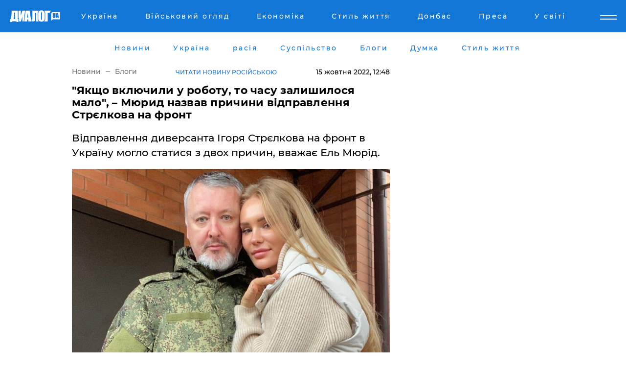

--- FILE ---
content_type: text/html; charset=UTF-8
request_url: https://www.dialog.ua/ukr/blogs/260618_1665826615
body_size: 11375
content:
<!DOCTYPE html>
<html xmlns="http://www.w3.org/1999/xhtml" dir="ltr" lang="uk" xmlns:og="http://ogp.me/ns#">
<head>
    <meta http-equiv="Content-Type" content="text/html; charset=utf-8" />
    <meta name="viewport" content="width=device-width, initial-scale=1">

    <title>&quot;Якщо включили у роботу, то часу залишилося мало&quot;, – Мюрид назвав причини відправлення Стрєлкова на фронт - | Диалог.UA</title>
    <meta name="description" content="Відправлення диверсанта Ігоря Стрєлкова на фронт в Україну могло статися з двох причин, вважає Ель Мюрід.">
    <meta name="keywords" content=", стрєлков, війна, україна, росія, путін укр нет, последние новости дня">
    <link rel="canonical" href="https://www.dialog.ua/ukr/blogs/260618_1665826615"/>
    
                        <link rel="amphtml" href="https://www.dialog.ua/ukr/blogs/260618_1665826615/amp">
            
     <meta http-equiv="x-dns-prefetch-control" content="on">
 <link rel="dns-prefetch" href="//google-analytics.com">
 <link rel="dns-prefetch" href="//connect.facebook.net">
 <link rel="dns-prefetch" href="//securepubads.g.doubleclick.net">
 <link rel="preconnect" href="//securepubads.g.doubleclick.net">
 <link rel="dns-prefetch" href="//cm.g.doubleclick.net">
 <link rel="preconnect" href="//cm.g.doubleclick.net">
 <link rel="dns-prefetch" href="//counter.yadro.ru">
 <link rel="dns-prefetch" href="//www.googletagmanager.com/">
 <link rel='dns-prefetch' href='https://ajax.googleapis.com'/>
    <meta name='yandex-verification' content='7fdab9f0679cc6c0'/>

    <!-- news_keywords (only for news/index) -->
            <meta name="news_keywords" content=", стрєлков, війна, україна, росія, путін укр нет, последние новости дня">
    
    <meta name="author" content="Dialog.ua">
    <link rel="shortcut icon" href="/favicon.ico">

            <link rel="stylesheet" href="/css/style.min.css?ver=12" type="text/css">
    
    <style>
        /** =================== MONTSERRAT =================== **/

        /** Montserrat Thin **/
        @font-face {
            font-family: "Montserrat";
            font-display: swap;
            font-weight: 100;
            font-style: normal;
            src: url("/css/fonts/Montserrat-Thin.woff2") format("woff2"),
            url("/css/fonts/Montserrat-Thin.woff") format("woff");
        }

        /** Montserrat Thin-Italic **/
        @font-face {
            font-family: "Montserrat";
            font-display: swap;
            font-weight: 100;
            font-style: italic;
            src: url("/css/fonts/Montserrat-ThinItalic.woff2") format("woff2"),
            url("/css/fonts/Montserrat-ThinItalic.woff") format("woff");
        }

        /** Montserrat Light **/
        @font-face {
            font-family: "Montserrat";
            font-display: swap;
            font-weight: 300;
            font-style: normal;
            src: url("/css/fonts/Montserrat-Light.woff2") format("woff2"),
            url("/css/fonts/Montserrat-Light.woff") format("woff");
        }

        /** Montserrat Light-Italic **/
        @font-face {
            font-family: "Montserrat";
            font-display: swap;
            font-weight: 300;
            font-style: italic;
            src: url("/css/fonts/Montserrat-LightItalic.woff2") format("woff2"),
            url("/css/fonts/Montserrat-LightItalic.woff") format("woff");
        }


        /** Montserrat Medium **/
        @font-face {
            font-family: "Montserrat";
            font-display: swap;
            font-weight: 500;
            font-style: normal;
            src: url("/css/fonts/Montserrat-Medium.woff2") format("woff2"),
            url("/css/fonts/Montserrat-Medium.woff") format("woff");
        }

        /** Montserrat Bold **/
        @font-face {
            font-family: "Montserrat";
            font-display: swap;
            font-weight: 600;
            font-style: normal;
            src: url("/css/fonts/Montserrat-Bold.woff2") format("woff2"),
            url("/css/fonts/Montserrat-Bold.woff") format("woff");
        }

        /** Montserrat ExtraBold **/
        @font-face {
            font-family: "Montserrat";
            font-display: swap;
            font-weight: 800;
            font-style: normal;
            src: url("/css/fonts/Montserrat-ExtraBold.woff2") format("woff2"),
            url("/css/fonts/Montserrat-ExtraBold.woff") format("woff");
        }
    </style>

    <!-- og meta -->
    <!-- Facebook Meta -->
    <meta property="fb:app_id" content="1010365385685044" />
    <meta property="og:url" content="https://www.dialog.ua/ukr/blogs/260618_1665826615" />
    <meta property="og:site_name" content="Диалог.UA" />
    <meta property="og:title" content='"Якщо включили у роботу, то часу залишилося мало", – Мюрид назвав причини відправлення Стрєлкова на фронт' />
    <meta property="og:type" content="article">
    <meta property="og:description" content='Відправлення диверсанта Ігоря Стрєлкова на фронт в Україну могло статися з двох причин, вважає Ель Мюрід.' />
    <meta property="og:image" content="https://www.dialog.ua/images/news/180d9ff043a4c9be29f9f155da6afdc2.jpg" />
            <meta property="og:image:width" content="1108" />
        <meta property="og:image:height" content="739" />
    <!-- Twitter Meta -->
<meta name="twitter:card" content="summary_large_image">
<meta name="twitter:site" content="@Dialog_UA">
<meta name="twitter:creator" content="@Dialog_UA">
<meta name="twitter:title" content="&quot;Якщо включили у роботу, то часу залишилося мало&quot;, – Мюрид назвав причини відправлення Стрєлкова на фронт">
<meta name="twitter:description" content="Відправлення диверсанта Ігоря Стрєлкова на фронт в Україну могло статися з двох причин, вважає Ель Мюрід.">
<meta name="twitter:image" content="https://www.dialog.ua/images/news/180d9ff043a4c9be29f9f155da6afdc2.jpg">
<meta name="twitter:domain" content="www.dialog.ua>">    <meta name="google-site-verification" content="jZKJrW_rC4oKR50hCSQ9LFM1XjJbWaQQnPgLYvrSx00" />

    <!-- Google tag (gtag.js) -->
    <script async src="https://www.googletagmanager.com/gtag/js?id=G-HJDW518ZWK" type="5c8d3b3f05a50bb4caf39470-text/javascript"></script>
    <script type="5c8d3b3f05a50bb4caf39470-text/javascript">
      window.dataLayer = window.dataLayer || [];
      function gtag(){dataLayer.push(arguments);}
      gtag('js', new Date());

      gtag('config', 'G-HJDW518ZWK');
    </script>
    
    <link rel="manifest" href="/manifest.json">

    <link rel="alternate" hreflang="ru" href="https://www.dialog.ua/blogs/260618_1665826615" /><link rel="alternate" hreflang="uk" href="https://www.dialog.ua/ukr/blogs/260618_1665826615" />
    
    <link rel="apple-touch-icon" href="/img/apple-touch-icon.png">

    </head>
<body>
<div class="overlay"></div>

<div class="header_contn">
    <header class="sticky">
        <div class="container">
            <div class="header-content">
                <div class="header-logo">

                    
                    
                    <a href="https://www.dialog.ua/ukr" class="logo">
                        <img src="/css/images/logo.svg" class="logo-main" alt="" width="103" height="24">
                    </a>
                </div>

                <nav>
                    <div class="nav-menu">
                        <ul class="main-menu">
                                                                <li><a href="https://www.dialog.ua/ukr/ukraine"><span>Україна</span></a></li>
                                                                    <li><a href="https://www.dialog.ua/ukr/war"><span>Військовий огляд</span></a></li>
                                                                    <li><a href="https://www.dialog.ua/ukr/business"><span>Економіка</span></a></li>
                                                                    <li><a href="https://life.dialog.ua/ukr"><span>Стиль життя</span></a></li>
                                                                    <li><a href="https://www.dialog.ua/ukr/tag/274"><span>Донбас</span></a></li>
                                                                    <li><a href="https://www.dialog.ua/ukr/press-release"><span>Преса</span></a></li>
                                                                    <li><a href="https://www.dialog.ua/ukr/world"><span>У світі</span></a></li>
                                                        </ul>
                    </div>

                    <span class="mask"></span>
                </nav>

            </div>
    </div>
    <!-- выпадающее меню -->
    <div class="mobile-nav-wrap" role="navigation">
        <div class="mobile-header-nav ">

            <div class="menu-content">

                <div class="mobile-menu-head">

                    <a class="mobile-menu-head__close" href="#">
                        <img src="/css/images/menu-close.svg" alt="">
                    </a>

                    <span class="mobile-menu-head__logo"><a href=""> <img src="/css/images/logo.svg" alt=""></a></span>

                    <div class="language-selection__mob-menu"><a href="">UA</a></div>
                </div>

                
                <div class="menu-column">
                                                                                <span class="menu-column__title">Главная</span>
                                        <ul>

                                                    <li><a href="https://www.dialog.ua/ukr/news"><span>Новини</span></a></li>
                                                    <li><a href="https://www.dialog.ua/ukr/russia"><span>расія</span></a></li>
                                                    <li><a href="https://www.dialog.ua/ukr/world"><span>У світі</span></a></li>
                                                    <li><a href="https://www.dialog.ua/ukr/war"><span>Військовий огляд</span></a></li>
                                                    <li><a href="https://www.dialog.ua/ukr/science"><span>Наука і техніка</span></a></li>
                                                    <li><a href="https://www.dialog.ua/ukr/business"><span>Економіка</span></a></li>
                                                    <li><a href="https://www.dialog.ua/ukr/opinion"><span>Думка</span></a></li>
                                                    <li><a href="https://www.dialog.ua/ukr/blogs"><span>Блоги</span></a></li>
                                                    <li><a href="https://www.dialog.ua/ukr/press-release"><span>Прес-релізи</span></a></li>
                                                    <li><a href="https://showbiz.dialog.ua/ukr"><span>Шоу-бізнес</span></a></li>
                                                    <li><a href="https://www.dialog.ua/health"><span>Здоровье</span></a></li>
                                                    <li><a href="https://www.dialog.ua/ukr/ukraine"><span>Україна</span></a></li>
                                                    <li><a href="https://www.dialog.ua/sport"><span>Спорт</span></a></li>
                                                    <li><a href="https://www.dialog.ua/culture"><span>Культура</span></a></li>
                                                    <li><a href="https://www.dialog.ua/tag/304"><span>Беларусь</span></a></li>
                                            </ul>
                                    </div>
                
                <div class="menu-column">
                                        <span class="menu-column__title">Города</span>
                                        <ul>

                                                    <li><a href="https://www.dialog.ua/tag/18"><span>Донецк</span></a></li>
                                                    <li><a href="https://www.dialog.ua/tag/28"><span>Луганск</span></a></li>
                                                    <li><a href="https://www.dialog.ua/tag/23"><span>Киев</span></a></li>
                                                    <li><a href="https://www.dialog.ua/tag/29"><span>Харьков</span></a></li>
                                                    <li><a href="https://www.dialog.ua/tag/30"><span>Днепр</span></a></li>
                                                    <li><a href="https://www.dialog.ua/tag/34"><span>Львов</span></a></li>
                                                    <li><a href="https://www.dialog.ua/tag/33"><span>Одесса</span></a></li>
                                            </ul>
                                    </div>
                
                <div class="menu-column">
                                        <span class="menu-column__title">Война на Донбассе и в Крыму</span>
                                        <ul>

                                                    <li><a href="https://www.dialog.ua/tag/154"><span>"ДНР"</span></a></li>
                                                    <li><a href="https://www.dialog.ua/tag/156"><span>"ЛНР"</span></a></li>
                                                    <li><a href="https://www.dialog.ua/tag/2"><span>Оккупация Крыма</span></a></li>
                                                    <li><a href="https://www.dialog.ua/tag/27"><span>Новости Крыма</span></a></li>
                                                    <li><a href="https://www.dialog.ua/tag/274"><span>Донбасс</span></a></li>
                                                    <li><a href="https://www.dialog.ua/tag/116"><span>Армия Украины</span></a></li>
                                            </ul>
                                    </div>
                
                <div class="menu-column">
                                        <span class="menu-column__title">Лайф стайл</span>
                                        <ul>

                                                    <li><a href="https://www.dialog.ua/health"><span>Здоровье</span></a></li>
                                                    <li><a href="https://www.dialog.ua/donation.html"><span>Помощь проекту</span></a></li>
                                                    <li><a href="https://life.dialog.ua/ukr"><span>Стиль життя</span></a></li>
                                                    <li><a href="https://showbiz.dialog.ua/ukr"><span>Шоу-бізнес</span></a></li>
                                                    <li><a href="https://www.dialog.ua/culture"><span>Культура</span></a></li>
                                                    <li><a href="https://news.dialog.ua/ukr"><span>Суспільство</span></a></li>
                                            </ul>
                                    </div>
                
                <div class="menu-column">
                                        <span class="menu-column__title">Прес-релізи</span>
                                        <ul>

                                                    <li><a href="https://www.dialog.ua/ukr/press-release"><span>Прес-релізи</span></a></li>
                                            </ul>
                                    </div>
                
                <div class="menu-column">
                                        <span class="menu-column__title">Авторское</span>
                                        <ul>

                                                    <li><a href="https://www.dialog.ua/ukr/opinion"><span>Думка</span></a></li>
                                                    <li><a href="https://www.dialog.ua/ukr/blogs"><span>Блоги</span></a></li>
                                                    <li><a href="https://www.dialog.ua/tag/63"><span>ИноСМИ</span></a></li>
                                            </ul>
                                    </div>
                
            </div>

        </div>
    </div>

    
        <a class="mobile-menu-toggle js-toggle-menu hamburger-menu button" href="#">
            <span class="menu-item menu-item-1"></span>
            <span class="menu-item"></span>
        </a>

        <div class="language-selection language-selection--mobile">
            <a href="/">
                RU            </a>
        </div>
    </header>
</div>


    <!-- MAIN PART -->
<main class="">
    <div class="container">

        <div class="top-content-menu">
            <div class="top-content-menu__nav">
                <ul>
                                                <li><a href="https://www.dialog.ua/ukr/news"><span>Новини</span></a></li>
                                                    <li><a href="https://www.dialog.ua/ukr/ukraine"><span>Україна</span></a></li>
                                                    <li><a href="https://www.dialog.ua/ukr/russia"><span>расія</span></a></li>
                                                    <li><a href="https://news.dialog.ua/ukr/"><span>Суспільство</span></a></li>
                                                    <li><a href="https://www.dialog.ua/ukr/blogs"><span>Блоги</span></a></li>
                                                    <li><a href="https://www.dialog.ua/ukr/opinion"><span>Думка</span></a></li>
                                                    <li><a href="https://life.dialog.ua/ukr"><span>Стиль життя</span></a></li>
                                        </ul>
            </div>

            <span class="mask"></span>
        </div>

        <div class="section-content section_news">

            
    <div class="main-content news_main_content">
        <div class="content content--new-inner news_content_blok  news_innner">



            
                
            
            <!-- update news button -->
            <div class="new-head">
                <script type="application/ld+json">
    {
        "@context": "http://schema.org",
        "@type": "NewsArticle",
        "mainEntityOfPage":{
            "@type":"WebPage",
            "@id":"https://www.dialog.ua/ukr/blogs/260618_1665826615"
        },
        "headline": "&quot;Якщо включили у роботу, то часу залишилося мало&quot;, – Мюрид назвав причини відправлення Стрєлкова на фронт",
                 "image": {
            "@type": "ImageObject",
            "representativeOfPage": "true",
            "url": "https://www.dialog.ua/images/news/180d9ff043a4c9be29f9f155da6afdc2.jpg",
            "width": 1108,
            "height": 739        },
                    "datePublished": "2022-10-15T12:48:55+03:00",
                 "dateModified": "2022-10-15T19:12:14+03:00",
        
                "author": {
            "@type": "Organization",
            "name": "Dialog.ua"
        },
            
        "publisher": {
                "@type": "Organization",
                "name": "Dialog.ua",
                "logo": {
                    "@type": "ImageObject",
                    "url": "https://www.dialog.ua/img/publisher_logo.jpg",
                    "width": 309,
                    "height": 148
                }
            },

        "description": "Відправлення диверсанта Ігоря Стрєлкова на фронт в Україну могло статися з двох причин, вважає Ель Мюрід.",
        "articleBody": "Полковник ФСБ РФ, військовий злочинець Ігор Стрєлков, який закликав до посилення кровопролиття в Україні, сам вирушив на фронт.Рішення щодо нього могли прийняти з двох причин. Їх озвучив російський блогер, військовий і політичний оглядач Анатолій Несміян (Ель Мюрід) у Telegram.Він запевнив, що питання взяття у полон Стрєлкова є пріоритетним як для українських, так і для іноземних спецслужб. Цей персонаж є ключовим підозрюваним у справах про військові злочини в Україні та знищення цивільного борту МН17. Його затримання стало б подарунком для України.Не виключено, що Стрєлкова відправляють на фронт, щоб його позбутися.&quot;Війна вкрай зручний спосіб взагалі вирішити проблему небажаного свідка&quot;, – припустив Мюрид.Але є, на його думку, цікавіша причина, чому Стрєлкова дістали із засіків. Його можуть готувати як заміну диктатору Володимиру Путіну, який перестав влаштовувати як противників спецоперації, так і її гарячих прихильників.&quot;Виникає питання наступника, і тут є два можливі варіанти: або це буде людина, яка піде на угоди із Заходом, що неминуче призведе до втрати всього, що було отримано протягом останніх восьми років, або це буде фігура, абсолютно неприйнятна для Заходу, що гарантує продовження банкету, але вже із новими офіціантами&quot;, - розповів Мюрид.Як останній сценарій відмінно підходить добре відомий у РФ маргінал Стрєлков. З нього, мабуть, зараз почнуть ліпити образ &quot;героя війни&quot; на противагу бункерному Путіну.&quot;Його тримали у запасі вісім років і витягли саме зараз, можна припустити, що події починають розвиватися досить швидко. Якщо Стрєлкова вже включили у роботу, то, можливо, часу залишилося мало&quot;, - констатував російський блогер.Раніше Діалог.UA повідомляв, що Стрєлков закликає росіян бігти з Криму на тлі &quot;феєрверку&quot; на мосту.Ми також писали, що сумний Стрєлков визнав катастрофу ЗС РФ на Східному фронті.Редакція сайту не несе відповідальності за зміст блогів. Думка редакції може відрізнятись від авторської.ВАЖЛИВЕ ПОВІДОМЛЕННЯ ВІД РЕДАКЦІЇ!",
        "keywords": "стрєлков, війна, україна, росія, путін"
        }

</script>
                
<script type="application/ld+json">
    {
        "@context": "http://schema.org",
        "@type": "BreadcrumbList",
        "itemListElement": [
            {
                "@type": "ListItem",
                "position": 1,
                "item": {
                    "@id": "https://www.dialog.ua",
                    "name": "Главная"
                }
            },
            {
                "@type": "ListItem",
                "position": 2,
                "item": {
                    "@id": "https://www.dialog.ua/blogs",
                    "name": "Блоги"
                }
            }
        ]
    }
</script>

                
                    <div class="breadcrumbs">
                        <a href="https://www.dialog.ua/ukr">
                            Новини                        </a>
                        <span class="sep"></span>
                        <a href="/ukr/blogs">Блоги</a>
                    </div>

                

                                    <div class="read-another-language">
                        <a href="https://www.dialog.ua/blogs/260618_1665826615">Читати новину російською</a>
                    </div>
                
                <span class="new-head__date">
                    15 жовтня 2022, 12:48                </span>
            </div>

            
            <div class="new-inner inner_news">

                <h1>"Якщо включили у роботу, то часу залишилося мало", – Мюрид назвав причини відправлення Стрєлкова на фронт</h1>

                <p class="preview">Відправлення диверсанта Ігоря Стрєлкова на фронт в Україну могло статися з двох причин, вважає Ель Мюрід.</p>

                <p><img src="https://www.dialog.ua/images/news/180d9ff043a4c9be29f9f155da6afdc2.jpg" alt="&quot;Якщо включили у роботу, то часу залишилося мало&quot;, – Мюрид назвав причини відправлення Стрєлкова на фронт" /></p>
                
                        <div class="banner banner--news align-center align-center" style="">
        <script async src="https://pagead2.googlesyndication.com/pagead/js/adsbygoogle.js?client=ca-pub-3695032019363550" crossorigin="anonymous" type="5c8d3b3f05a50bb4caf39470-text/javascript"></script>
<!-- Под фото новость Десктоп -->
<ins class="adsbygoogle"
     style="display:block"
     data-ad-client="ca-pub-3695032019363550"
     data-ad-slot="1996806517"
     data-ad-format="auto"
     data-full-width-responsive="true"></ins>
<script type="5c8d3b3f05a50bb4caf39470-text/javascript">
     (adsbygoogle = window.adsbygoogle || []).push({});
</script>    </div>
                
                

                                                    
                
                <p>Полковник ФСБ РФ, військовий злочинець Ігор Стрєлков, який закликав до посилення кровопролиття в Україні, сам <a href="https://www.dialog.ua/war/260613_1665821333">вирушив на фронт</a>.</p><p>Рішення щодо нього могли прийняти з двох причин. Їх озвучив російський блогер, військовий і політичний оглядач Анатолій Несміян (Ель Мюрід) у <a href="https://t.me/anatoly_nesmiyan/5424">Telegram</a>.</p>        <div class="news-content-ad align-center" style="">
        <script async src="https://pagead2.googlesyndication.com/pagead/js/adsbygoogle.js?client=ca-pub-3695032019363550" crossorigin="anonymous" type="5c8d3b3f05a50bb4caf39470-text/javascript"></script>
<!-- В тело новости проверка Диалог -->
<ins class="adsbygoogle"
     style="display:block"
     data-ad-client="ca-pub-3695032019363550"
     data-ad-slot="7403794482"
     data-ad-format="auto"
     data-full-width-responsive="true"></ins>
<script type="5c8d3b3f05a50bb4caf39470-text/javascript">
     (adsbygoogle = window.adsbygoogle || []).push({});
</script>    </div>
<p>Він запевнив, що питання взяття у полон Стрєлкова є пріоритетним як для українських, так і для іноземних спецслужб. Цей персонаж є ключовим підозрюваним у справах про військові злочини в Україні та знищення цивільного борту МН17. Його затримання стало б подарунком для України.</p><p>Не виключено, що Стрєлкова відправляють на фронт, щоб його позбутися.</p><p><strong>"Війна вкрай зручний спосіб взагалі вирішити проблему небажаного свідка", </strong>– припустив Мюрид.</p><p>Але є, на його думку, цікавіша причина, чому Стрєлкова дістали із засіків. Його можуть готувати як заміну диктатору Володимиру Путіну, який перестав влаштовувати як противників спецоперації, так і її гарячих прихильників.</p><p><strong>"Виникає питання наступника, і тут є два можливі варіанти: або це буде людина, яка піде на угоди із Заходом, що неминуче призведе до втрати всього, що було отримано протягом останніх восьми років, або це буде фігура, абсолютно неприйнятна для Заходу, що гарантує продовження банкету, але вже із новими офіціантами",</strong> - розповів Мюрид.</p><p>Як останній сценарій відмінно підходить добре відомий у РФ маргінал Стрєлков. З нього, мабуть, зараз почнуть ліпити образ "героя війни" на противагу бункерному Путіну.</p><p><strong>"Його тримали у запасі вісім років і витягли саме зараз, можна припустити, що події починають розвиватися досить швидко. Якщо Стрєлкова вже включили у роботу, то, можливо, часу залишилося мало",</strong> - констатував російський блогер.</p><p><em>Раніше Діалог.UA повідомляв, що <a href="https://www.dialog.ua/russia/260168_1665212247">Стрєлков закликає</a> росіян бігти з Криму на тлі "феєрверку" на мосту.</em></p><p><em>Ми також писали, що сумний <a href="https://www.dialog.ua/war/260143_1665165207">Стрєлков визнав</a> катастрофу ЗС РФ на Східному фронті.</em></p><p><em><strong>Редакція сайту не несе відповідальності за зміст блогів. Думка редакції може відрізнятись від авторської.</strong></em></p><p><a href="https://www.dialog.ua/donation.html">ВАЖЛИВЕ ПОВІДОМЛЕННЯ ВІД РЕДАКЦІЇ!</a></p>
                                                            <span class="author">Автор:
                        <a target="_blank" href="https://www.dialog.ua/person/El_Murid">Эль Мюрид</a>                    </span>
                                                </div>

                            <div class="tags">
                                            <a target="_blank" href="https://www.dialog.ua/ukr/tag/67">Володимир Путін</a>                                            <a target="_blank" href="https://www.dialog.ua/ukr/tag/81">Армія Росії</a>                                            <a target="_blank" href="https://www.dialog.ua/ukr/tag/165">Новини Росії</a>                                            <a target="_blank" href="https://www.dialog.ua/ukr/tag/182">Ігор Стрєлков</a>                                            <a target="_blank" href="https://www.dialog.ua/ukr/tag/703">Війна України з Росією</a>                                    </div>
            
            <div class="share">
                <div class="socials">
                    <button class="open-comments mobile-hide">+ Добавить Комментарий</button>
                    <div class="shareaholic-canvas" data-app="share_buttons" data-app-id="26969635"></div>
                </div>
            </div>

            
            
                        <div class="banner mobile-hide align-center" style="width: 650px;">
        <!-- Вниз новости НВ Дизайн Диалог Декстоп -->
<ins class="adsbygoogle"
     style="display:block"
     data-ad-client="ca-pub-3660307541539783"
     data-ad-slot="3521732345"
     data-ad-format="auto"
     data-full-width-responsive="true"></ins>
<script type="5c8d3b3f05a50bb4caf39470-text/javascript">
     (adsbygoogle = window.adsbygoogle || []).push({});
</script>    </div>
                
            



            
                            <h2 class="margin-small"><a href="https://www.dialog.ua/ukr/news">Останні новини</a></h2>
<div class="news last-news">
    
        <div class="new-item">
            <p>
                <a href="https://www.dialog.ua/ukr/business/327205_1768565031"><strong>Уряд РФ розпродає валюту та золото рекордними темпами</strong></a>                            </p>
            <span class="new-item__time">14:05</span>
        </div>

    
        <div class="new-item">
            <p>
                <a href="https://www.dialog.ua/ukr/business/327200_1768559906">У РФ переходять на "безпілотне виробництво" та запускають "темні цехи"</a>                            </p>
            <span class="new-item__time">12:46</span>
        </div>

    
        <div class="new-item">
            <p>
                <a href="https://www.dialog.ua/ukr/business/327197_1768557365"><strong>Китай припинив закупівлі ключового енергетичного ресурсу у Росії</strong></a>                            </p>
            <span class="new-item__time">12:09</span>
        </div>

    
        <div class="new-item">
            <p>
                <a href="https://www.dialog.ua/ukr/war/327195_1768554938"><strong>Партизани "Атеш" отримали секретну інформацію штабу окупантів, відповідальних за штурм Покровська</strong></a>                            </p>
            <span class="new-item__time">11:22</span>
        </div>

    
        <div class="new-item">
            <p>
                <a href="https://www.dialog.ua/ukr/world/327192_1768552170"><strong>ЄС прийме Україну на спрощених умовах в обмін на територію для Путіна – FT</strong></a>                            </p>
            <span class="new-item__time">10:46</span>
        </div>

    
        <div class="new-item">
            <p>
                <a href="https://news.dialog.ua/ukr/327191_1768551006"><strong>В Україні діє режим НС: нові правила пересування у комендантську годину – Денис Шмигаль</strong></a>                            </p>
            <span class="new-item__time">10:14</span>
        </div>

    
        <div class="new-item">
            <p>
                <a href="https://www.dialog.ua/ukr/ukraine/327190_1768549891">В Україні затримали членів відомої міжнародної хакерської групи Black Basta – Офіс Генпрокурора</a>                            </p>
            <span class="new-item__time">09:57</span>
        </div>

    
        <div class="new-item">
            <p>
                <a href="https://www.dialog.ua/ukr/opinion/327178_1768510182">"Світ живе іншими поняттями..." – Портніков попередив українців про неминучі наслідки війни, але про це мовчать</a>                <span class="new-item__icon"><img src="/css/images/video-icon.svg" class="video-icon" alt=""></span>            </p>
            <span class="new-item__time">09:34</span>
        </div>

    
        <div class="new-item">
            <p>
                <a href="https://www.dialog.ua/ukr/russia/327189_1768548192">Не тільки Україна: Путін розширив свої військові вимоги – ISW</a>                            </p>
            <span class="new-item__time">09:25</span>
        </div>

    
        <div class="new-item">
            <p>
                <a href="https://www.dialog.ua/ukr/world/327188_1768547040">Прем'єр-міністр Польщі Туск відповів Трампу за "зволікання Зеленським підписання мирної угоди"</a>                            </p>
            <span class="new-item__time">09:08</span>
        </div>

    
        <div class="new-item">
            <p>
                <a href="https://www.dialog.ua/ukr/business/327187_1768546893">Світові ціни на нафту обвалилися на тлі подій в Ірані: такого давно не було – Bloomberg</a>                            </p>
            <span class="new-item__time">09:06</span>
        </div>

    
        <div class="new-item">
            <p>
                <a href="https://sport.dialog.ua/ukr/327186_1768546705">Ветеран і колишній "холостяк" Олександр "Терен" отримав нагороди від Зеленського</a>                            </p>
            <span class="new-item__time">09:02</span>
        </div>

    
        <div class="new-item">
            <p>
                <a href="https://www.dialog.ua/ukr/opinion/327179_1768512725">Костенко заявив, що в України з'явився "козир", який допоможе перемогти та захистить від нового нападу</a>                            </p>
            <span class="new-item__time">08:45</span>
        </div>

    
        <div class="new-item">
            <p>
                <a href="https://www.dialog.ua/ukr/world/327185_1768544893">Британія не погодилася з пропозицією Франції й Італії розпочати прямі переговори з Путіним</a>                            </p>
            <span class="new-item__time">08:37</span>
        </div>

    
        <div class="new-item">
            <p>
                <a href="https://www.dialog.ua/ukr/war/327180_1768513108">"Підтверджує небажання Росії закінчувати війну", – у ЦПД показали, чим фейк Кремля обернувся для України</a>                            </p>
            <span class="new-item__time">08:20</span>
        </div>

    
        <div class="new-item">
            <p>
                <a href="https://www.dialog.ua/ukr/ukraine/327184_1768542669">Британія виділяє Україні 20 млн фунтів: відомо, на що підуть кошти</a>                            </p>
            <span class="new-item__time">08:03</span>
        </div>

    
        <div class="new-item">
            <p>
                <a href="https://www.dialog.ua/ukr/ukraine/327183_1768540359"><strong>"Мої рахунки заблокували", – Тимошенко не змогла внести заставу</strong></a>                            </p>
            <span class="new-item__time">07:17</span>
        </div>

    
        <div class="new-item">
            <p>
                <a href="https://www.dialog.ua/ukr/war/327182_1768538520"><strong>Українські F-16 отримають нові ракети й авіабомби від Нідерландів</strong></a>                            </p>
            <span class="new-item__time">07:11</span>
        </div>

    
        <div class="new-item">
            <p>
                <a href="https://www.dialog.ua/ukr/world/327181_1768521822"><strong>"Я вручила Трампу Нобелівську премію", – Мачадо після візиту до Білого дому зробила резонансну заяву</strong></a>                            </p>
            <span class="new-item__time">07:10</span>
        </div>

    
        <div class="new-item">
            <p>
                <a href="https://www.dialog.ua/ukr/ukraine/327177_1768509778"><strong>Україна запускає антикризові заходи в енергетиці: прем'єрка назвала 10 кроків</strong></a>                            </p>
            <span class="new-item__time">07:00</span>
        </div>

    


</div>

<div class="show-more  show-more--margin show-more--large show-more--last-categories active_more">
    <a href="#">Більше</a>
</div>
<form class="load_more_data">
    <input type="hidden" name="offset" value="40">
    <input type="hidden" name="limit" value="8">
    <input type="hidden" name="location" value="1" >
    <input type="hidden" name="locale" value="uk" >
    
        </form>

            

            
                
            

        </div>

        <aside>


            
                        <div class="banner align-center" style="width: 300px;">
        <script async src="https://pagead2.googlesyndication.com/pagead/js/adsbygoogle.js" type="5c8d3b3f05a50bb4caf39470-text/javascript"></script>
<!-- Правая колонка проверка 300 Диалог -->
<ins class="adsbygoogle"
     style="display:block"
     data-ad-client="ca-pub-3660307541539783"
     data-ad-slot="4092939786"
     data-ad-format="auto"
     data-full-width-responsive="true"></ins>
<script type="5c8d3b3f05a50bb4caf39470-text/javascript">
     (adsbygoogle = window.adsbygoogle || []).push({});
</script>    </div>

            
            <h2><a href="https://www.dialog.ua/ukr">Головні новини</a></h2>

            <div class="side-news">

                
                <div class="new-side-item">
    <p><a href="https://www.dialog.ua/ukr/ukraine/327080_1768392097">ТЦК, дрони, ШІ: які зміни анонсував новий міністр оборони Михайло Федоров</a></p>
</div>
                                <div class="new-side-item">
            <p><a href="https://www.dialog.ua/ukr/business/327205_1768565031">Уряд РФ розпродає валюту та золото рекордними темпами</a></p>
        </div>
            <div class="new-side-item">
            <p><a href="https://www.dialog.ua/ukr/business/327200_1768559906">У РФ переходять на "безпілотне виробництво" та запускають "темні цехи"</a></p>
        </div>
            <div class="new-side-item">
            <p><a href="https://www.dialog.ua/ukr/business/327197_1768557365">Китай припинив закупівлі ключового енергетичного ресурсу у Росії</a></p>
        </div>
            <div class="new-side-item">
            <p><a href="https://www.dialog.ua/ukr/war/327195_1768554938">Партизани "Атеш" отримали секретну інформацію штабу окупантів, відповідальних за штурм Покровська</a></p>
        </div>
            <div class="new-side-item">
            <p><a href="https://www.dialog.ua/ukr/world/327192_1768552170">ЄС прийме Україну на спрощених умовах в обмін на територію для Путіна – FT</a></p>
        </div>
            <div class="new-side-item">
            <p><a href="https://news.dialog.ua/ukr/327191_1768551006">В Україні діє режим НС: нові правила пересування у комендантську годину – Денис Шмигаль</a></p>
        </div>
            <div class="new-side-item">
            <p><a href="https://www.dialog.ua/ukr/ukraine/327190_1768549891">В Україні затримали членів відомої міжнародної хакерської групи Black Basta – Офіс Генпрокурора</a></p>
        </div>
            <div class="new-side-item">
            <p><a href="https://www.dialog.ua/ukr/russia/327189_1768548192">Не тільки Україна: Путін розширив свої військові вимоги – ISW</a></p>
        </div>
    
                            </div>

            
                        <div class="banner align-center" style="">
        <script async src="https://pagead2.googlesyndication.com/pagead/js/adsbygoogle.js?client=ca-pub-3695032019363550" crossorigin="anonymous" type="5c8d3b3f05a50bb4caf39470-text/javascript"></script>
<!-- Мобильный низ новости Диалог -->
<ins class="adsbygoogle"
     style="display:block"
     data-ad-client="ca-pub-3695032019363550"
     data-ad-slot="4039264547"
     data-ad-format="auto"
     data-full-width-responsive="true"></ins>
<script type="5c8d3b3f05a50bb4caf39470-text/javascript">
     (adsbygoogle = window.adsbygoogle || []).push({});
</script>    </div>

            



                        <h2>Мнения</h2>

<div class="opinions users-side">

                <div class="user-item">
                                        <a href="https://www.dialog.ua/person/Vitaly_Portnikov" class="user-item__head">
                                            <span class="user-item__avatar">
                            <img width="42px" height="42px" data-src="/images/person/4d859ef024bad660d7632e1e8c15b808.jpg" src="" />                        </span>
                                        <span class="user-item__name">
                                            <span>Виталий Портников</span>
                                            <span><p>Украинский журналист, писатель и публицист</p></span></span>
                </a>
            
            <p>

                                    <a href="https://www.dialog.ua/ukr/opinion/327178_1768510182"><span>"Світ живе іншими поняттями..." – Портніков попередив українців про неминучі наслідки війни, але про це мовчать</span></a>
                
            </p>

        </div>
            <div class="user-item">
                        
            <p>

                                    <a href="https://www.dialog.ua/ukr/opinion/327179_1768512725"><span>Костенко заявив, що в України з'явився "козир", який допоможе перемогти та захистить від нового нападу</span></a>
                
            </p>

        </div>
            <div class="user-item">
                                        <a href="https://www.dialog.ua/person/Christo_Grozev" class="user-item__head">
                                            <span class="user-item__avatar">
                            <img width="42px" height="42px" data-src="/images/person/7fed62edd509a8d990dfdc09bed0fd07.jpg" src="" />                        </span>
                                        <span class="user-item__name">
                                            <span>Христо Грозев</span>
                                            <span><p>Журналист-расследователь,&nbsp;руководитель Bellingcat</p></span></span>
                </a>
            
            <p>

                                    <a href="https://www.dialog.ua/ukr/opinion/327140_1768480636"><span>Грозєв пояснив, що криється за мовчанням Путіна на тлі обвалення "осі зла": "Це прискорить процес..."</span></a>
                
            </p>

        </div>
    </div>

<div class="show-more show-more--left show-more--margin">
    <a href="https://www.dialog.ua/ukr/opinion">Більше</a>
</div>


<h2>Блоги</h2>

<div class="blogs users-side">
                <div class="user-item">
                            <a href="https://www.dialog.ua/person/Olexandr_Musiienko" class="user-item__head">
                                            <span class="user-item__avatar">
                            <img width="42px" height="42px" data-src="/images/person/43d93b8bde5995972aad2b6ed00693a3.jpg" src="" />                        </span>
                                        <span class="user-item__name">
                                            <span>Александр Мусиенко</span>
                                            <span><p>Политический консультант, эксперт</p></span></span>
                </a>
                        <p>
                                    <a href="https://www.dialog.ua/ukr/blogs/327137_1768478350"><span>Мусієнко розповів, хто збирається завдати "подвійного удару" по Росії, намагаючись "перекрити кисень" Путіну</span></a>
                
            </p>
        </div>
            <div class="user-item">
                            <a href="https://www.dialog.ua/person/Oleg_Zhdanov" class="user-item__head">
                                            <span class="user-item__avatar">
                            <img width="42px" height="42px" data-src="/images/person/c99f12aba18f2d5cd35454758b5361e8.jpg" src="" />                        </span>
                                        <span class="user-item__name">
                                            <span>Олег Жданов</span>
                                            <span><p>Военный эксперт,&nbsp;полковник запаса, блогер</p></span></span>
                </a>
                        <p>
                                    <a href="https://www.dialog.ua/ukr/blogs/327008_1768294835"><span>Жданов "окреслив" приблизні кордони Росії після подій, які вже відбуваються: "У Москві цейтнот"</span></a>
                
            </p>
        </div>
            <div class="user-item">
                            <a href="https://www.dialog.ua/person/Olexandr_Musiienko" class="user-item__head">
                                            <span class="user-item__avatar">
                            <img width="42px" height="42px" data-src="/images/person/43d93b8bde5995972aad2b6ed00693a3.jpg" src="" />                        </span>
                                        <span class="user-item__name">
                                            <span>Александр Мусиенко</span>
                                            <span><p>Политический консультант, эксперт</p></span></span>
                </a>
                        <p>
                                    <a href="https://www.dialog.ua/ukr/blogs/326944_1768162671"><span>Мусієнко назвав причину переполоху, який зараз відбувається у Кремлі: "Тільки чекають відповідного моменту"</span></a>
                
            </p>
        </div>
    </div>
<div class="show-more show-more--left show-more--margin">
    <a href="https://www.dialog.ua/ukr/blogs">Більше</a>
</div>
            
            
                
            

        </aside>


    </div>
</div>

    </div>

    

    <div class="container">
        <div class="bottom-menu">
            <div class="bottom-menu__left">
                <span class="dialog-logo">
                    <img width="113px" height="26px" data-src="/css/images/logo-dark.svg" src="" />                </span>
                <span class="copy">© 2026, Диалог.ua<br>Все права защищены. </span>
            </div>
            <div class="bottom-menu__ul">
                <ul>
                    <li class="dialog-logo--show">
                        <img width="113px" height="20px" data-src="/css/images/logo-dark.svg" src="" />                    </li>
                                            <li><a href="https://www.dialog.ua/ukr/news"><span>Новини</span></a></li>
                                            <li><a href="https://www.dialog.ua/ukr/ukraine"><span>Україна</span></a></li>
                                            <li><a href="https://www.dialog.ua/ukr/russia"><span>расія</span></a></li>
                                            <li><a href="https://news.dialog.ua/ukr/"><span>Суспільство</span></a></li>
                                            <li><a href="https://www.dialog.ua/ukr/blogs"><span>Блоги</span></a></li>
                                            <li><a href="https://www.dialog.ua/ukr/opinion"><span>Думка</span></a></li>
                                            <li><a href="https://life.dialog.ua/ukr"><span>Стиль життя</span></a></li>
                                            <li><a href="https://www.dialog.ua/ukr/press-release"><span>Преса</span></a></li>
                                            <li><a href="https://www.dialog.ua/ukr/world"><span>У світі</span></a></li>
                                            <li><a href="https://www.dialog.ua/ukr/business"><span>Економіка</span></a></li>
                                            <li><a href="https://www.dialog.ua/ukr/war"><span>Військовий Огляд </span></a></li>
                                            <li><a href="https://life.dialog.ua/ukr"><span>Стиль</span></a></li>
                                            <li><a href="https://www.dialog.ua/ukr/tag/274"><span>Новини Донбасу</span></a></li>
                                            <li><a href="https://sport.dialog.ua/ukr"><span>Спорт</span></a></li>
                                            <li><a href="https://dialog.ua/ukr/tag/71"><span>США</span></a></li>
                                            <li><a href="https://showbiz.dialog.ua/ukr"><span>Шоу-бізнес</span></a></li>
                                    </ul>
            </div>
        </div>
    </div>
</main>



<!-- FOOTER -->
<footer>
    <div class="container">
        <div class="footer-content">

            <ul class="footer-menu">
                <li><a href="https://www.dialog.ua/about.html">Про проект</a></li>
                <li><a href="https://www.dialog.ua/editorial.html">Редакція</a></li>
                <li><a href="https://www.dialog.ua/contacts.html">Контакти</a></li>
                <li><a href="https://www.dialog.ua/adv.html">Реклама</a></li>
                <li><a href="https://www.dialog.ua/credits.html">Персональні дані</a></li>
                <li><a href="https://www.dialog.ua/privacypolicy.html">Захист персональних даних</a></li>

            </ul>
            <span class="footer-text">Використання матеріалів дозволяється за умови посилання (для інтернет-видань - гіперпосилання) на "<a href="https://www.dialog.ua/ukr">Диалог.ua</a>" не нижче за третій абзац.</span>
            <span class="copy">
                    © 2026, <span>Диалог.ua.</span> Усі права захищені.                </span>
        </div>

    </div>
</footer>

<!-- <div class="cookie-policy">
    <p class="cookie-policy-title">Про использование cookies</p>
    <p class="cookie-policy-text">Продолжая просматривать www.dialog.ua вы подтверждаете, что ознакомились с Правилами
        пользования сайтом и соглашаетесь на использование файлов cookies</p>
    <div class="cookie-policy-buttons">
        <a href="https://www.dialog.ua/privacypolicy.html" class="cookie-info-link ">Про файлы cookies</a>
        <button class="cookie-accept-btn">Соглашаюсь</button>
    </div>
    <button class="close-btn"></button>
</div> -->

<script defer src="/js/jquery-3.2.1.min.js" type="5c8d3b3f05a50bb4caf39470-text/javascript"></script>

<script async type="5c8d3b3f05a50bb4caf39470-text/javascript">
    var scripts = document.getElementsByTagName('script');
    var script = scripts[scripts.length - 1];

    if (document.body.clientWidth >= 1024) {
        setTimeout(function () {
            script.outerHTML += '<script src="/js/desktop-scripts.js"></sc' + 'ript>';
        }, 500);
    } else {
        setTimeout(function () {
            script.outerHTML += '<script src="/js/mobile-scripts.js"></sc' + 'ript>';
        }, 500);
    }
</script>
<script defer src="/js/scripts.js?ver=5" type="5c8d3b3f05a50bb4caf39470-text/javascript"></script>

<script type="5c8d3b3f05a50bb4caf39470-text/javascript">

    function buildScript(src, attributes) {
        var script = document.createElement('script');
        script.src = src;
        for (key in attributes) {
            script[key] = attributes[key];
        }
        document.body.appendChild(script);
    }

    function downloadJSAtOnload() {
                (function () {
            var script = document.createElement('script');
            script.src = "https://pagead2.googlesyndication.com/pagead/js/adsbygoogle.js";
                        script.async = true;
                        document.body.appendChild(script);
        })();
        
        
                buildScript("https://platform.twitter.com/widgets.js", {async: true});
        buildScript("//www.instagram.com/embed.js", {async: true});
                /*buildScript("//dsms0mj1bbhn4.cloudfront.net/assets/pub/shareaholic.js",
            { async:true,
              "data-shr-siteid": "9a6d8903fd66a0407e4ed9a92f28cdcd",
              "data-cfasync": false,
            }
            );*/


        
    }

    if (window.addEventListener)
        window.addEventListener("load", downloadJSAtOnload, false);
    else if (window.attachEvent)
        window.attachEvent("onload", downloadJSAtOnload);
    else window.onload = downloadJSAtOnload;
</script>

    <script type="text/javascript" data-cfasync="false" src="//dsms0mj1bbhn4.cloudfront.net/assets/pub/shareaholic.js"
            data-shr-siteid="9a6d8903fd66a0407e4ed9a92f28cdcd" async="async"></script>


<script src="/cdn-cgi/scripts/7d0fa10a/cloudflare-static/rocket-loader.min.js" data-cf-settings="5c8d3b3f05a50bb4caf39470-|49" defer></script><script defer src="https://static.cloudflareinsights.com/beacon.min.js/vcd15cbe7772f49c399c6a5babf22c1241717689176015" integrity="sha512-ZpsOmlRQV6y907TI0dKBHq9Md29nnaEIPlkf84rnaERnq6zvWvPUqr2ft8M1aS28oN72PdrCzSjY4U6VaAw1EQ==" data-cf-beacon='{"rayId":"9c020acc6bfb119b","version":"2025.9.1","serverTiming":{"name":{"cfExtPri":true,"cfEdge":true,"cfOrigin":true,"cfL4":true,"cfSpeedBrain":true,"cfCacheStatus":true}},"token":"1fc2a877def342f8a2006fcbd93f5ff5","b":1}' crossorigin="anonymous"></script>
</body>

</html>


--- FILE ---
content_type: text/html; charset=utf-8
request_url: https://www.google.com/recaptcha/api2/aframe
body_size: 268
content:
<!DOCTYPE HTML><html><head><meta http-equiv="content-type" content="text/html; charset=UTF-8"></head><body><script nonce="d06xrTalRmjnN-E9uAZ40Q">/** Anti-fraud and anti-abuse applications only. See google.com/recaptcha */ try{var clients={'sodar':'https://pagead2.googlesyndication.com/pagead/sodar?'};window.addEventListener("message",function(a){try{if(a.source===window.parent){var b=JSON.parse(a.data);var c=clients[b['id']];if(c){var d=document.createElement('img');d.src=c+b['params']+'&rc='+(localStorage.getItem("rc::a")?sessionStorage.getItem("rc::b"):"");window.document.body.appendChild(d);sessionStorage.setItem("rc::e",parseInt(sessionStorage.getItem("rc::e")||0)+1);localStorage.setItem("rc::h",'1768780728286');}}}catch(b){}});window.parent.postMessage("_grecaptcha_ready", "*");}catch(b){}</script></body></html>